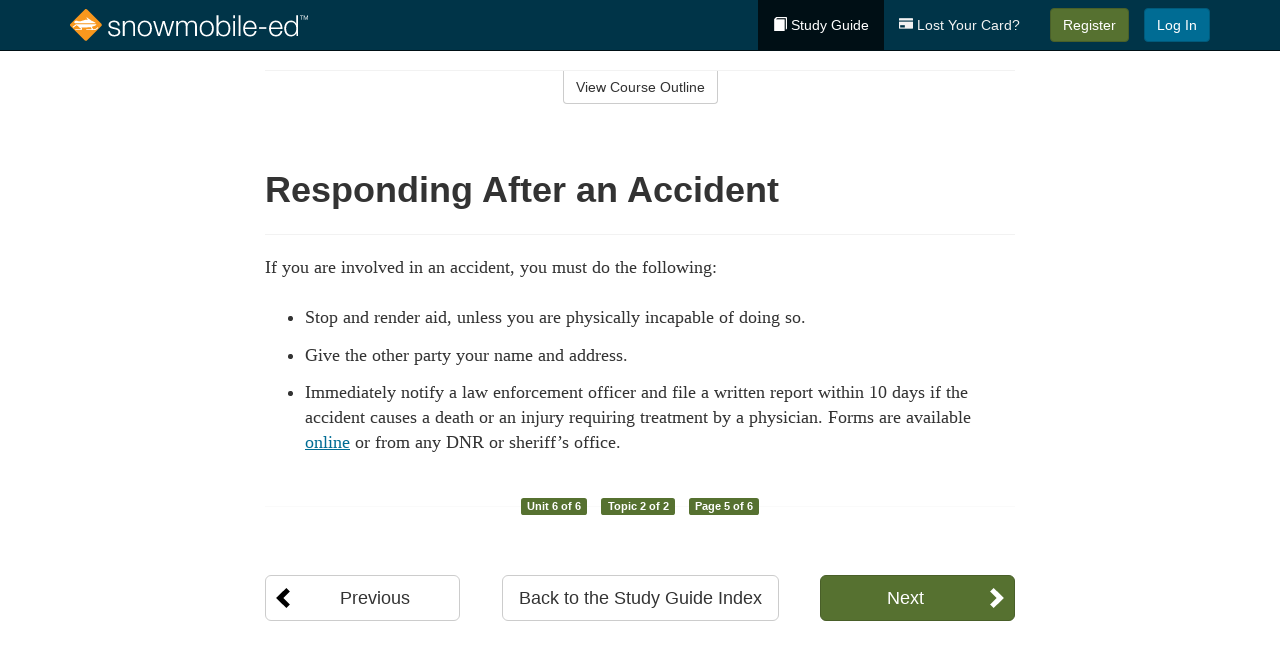

--- FILE ---
content_type: text/html; charset=utf-8
request_url: https://www.snowmobile-ed.com/wisconsin/studyGuide/Responding-After-an-Accident/50105101_143600/
body_size: 9949
content:
<!doctype html>
<html lang="en" class="snowmobile ">
  <head>
    <meta charset="utf-8">
    <title>Responding After an Accident</title>
    <meta name="viewport" content="width=device-width, initial-scale=1">
    <script data-cfasync="false" data-report-only="off" data-prompt="1" data-ui-shadow-root="open" data-tracker-overrides="GoogleConsentMode:analytics_storage=SaleOfInfo,Analytics;ad_storage=SaleOfInfo,Advertising;ad_personalization=SaleOfInfo,Advertising" src="https://transcend-cdn.com/cm/83b16c33-9e0f-4235-a30b-542ff0278e7f/airgap.js"></script>
    <script src="https://unpkg.com/stimulus@2.0.0/dist/stimulus.umd.js"></script><script src="/assets/gtm-data-layer-463da5ae7e414d9cfe21ef206ce6fb5c962280efd95223ede095409f320661ff.js"></script><script src="/assets/segment-analytics-76c2719ef1a65f9730df9694975e5fd7f0bba250369be69c50506b5ff9f718dc.js"></script>
    <script>
  var KELP = KELP || {};
  KELP.env = {
    environment : "production",
    assetsUrl   : "https://assets.kalkomey.com",
    segmentWriteKey : "0SzrVV265iAzr3l9KFk2EulIqx9kgiIZ",
    segmentEnabled : false
  }
  
</script>
    
      <link rel="icon" type="image/png" sizes="32x32" href="/snowmobile/favicon-32x32.png?v=n7TXlnjj18">
  <link rel="icon" type="image/png" sizes="16x16" href="/snowmobile/favicon-16x16.png?v=n7TXlnjj18">

<link rel="apple-touch-icon" sizes="180x180" href="/snowmobile/apple-touch-icon.png?v=n7TXlnjj18">
<link rel="manifest" href="/snowmobile/site.webmanifest?v=n7TXlnjj18">
<link rel="mask-icon" href="/snowmobile/snowmobile-pinned-tab.svg?v=n7TXlnjj18" color="#f8971d">
<link rel="shortcut icon" href="/snowmobile/favicon.ico?v=n7TXlnjj18">
<meta name="apple-mobile-web-app-title" content="Snowmobile Ed">
<meta name="application-name" content="Snowmobile Ed">


    
    
    
    <link rel="stylesheet" href="/assets/application-417d554aa89e0b06dadb9389cf1ebc21b7bfa32d5c5ba068a5d887583092252d.css" media="all" />
    <link rel="stylesheet" href="/assets/snowmobile/site_bs3-59c48d512e750172f179c2bfb2bd2444d349d53723258195ba42a0d5ed7161c8.css" media="all" />
    
    
      <script>
    window.dataLayer = window.dataLayer || []
    dataLayer.push({
      'state': 'WI',
      'course_name': 'Wisconsin Snowmobile Ed Course',
      'course_id': '50105101',
      'student_first_name': '',
      'student_last_name': '',
      'student_email': '',
      'student_postal_code': '',
      'student_phone': '',
      'student_age': '',
      'unit': '5',
      'topic': '1',
      'page_rank': '4'
    });
    window.dataLayer.push({'studentID': 'NULL'});
    (function(w,d,s,l,i){w[l]=w[l]||[];w[l].push({'gtm.start':
    new Date().getTime(),event:'gtm.js'});var f=d.getElementsByTagName(s)[0],
    j=d.createElement(s),dl=l!='dataLayer'?'&l='+l:'';j.async=true;j.src=
    'https://www.googletagmanager.com/gtm.js?id='+i+dl;f.parentNode.insertBefore(j,f);
    })(window,document,'script','dataLayer','GTM-K438T78');
  </script>

    <script>
      window.dataLayer = window.dataLayer || [];
      function gtag() {
        dataLayer.push(arguments);
      }
      gtag("js", new Date());
      gtag("config", "GTM-K438T78");
      gtag("set", "developer_id.dODQ2Mj", true);
      gtag('config', "GTM-K438T78", { "ads_data_redaction": true });
    </script>

    
    <script src="//static.tapfiliate.com/tapfiliate.js" type="text/javascript" async></script>
<script type="text/javascript">
  (function(t,a,p){t.TapfiliateObject=a;t[a]=t[a]||function(){
  (t[a].q=t[a].q||[]).push(arguments)}})(window,'tap');

  tap('create', '4377-e8d9e6');
  tap('detect');
</script>
    <!-- Transifex placeholder - SMB -->

    
    <script src="/assets/snowmobile/preload-2fbd62fa71253879c3a1c87a6f07878ac2fb7b997714aeace42eafc5bc0313c2.js"></script>
    <meta name="csrf-param" content="authenticity_token" />
<meta name="csrf-token" content="nRv2ghtpnmZcuIu_NiGndpexQcGp9OZ8lSXzYL2RzYVdsnhcjmJNa3HWzGw3lwcqeNYPJd7ht4L_RdkRT9A-Rg" />
      <script>
    !function(c,n,r,t){if(!c[r]){var i,d,p=[];d="PROD"!==t&&t?"STAGING"===t?"https://cdn.gladly.qa/gladly/chat-sdk/widget.js":t:"https://cdn.gladly.com/chat-sdk/widget.js",c[r]={init:function(){i=arguments;var e={then:function(t){return p.push({type:"t",next:t}),e},catch:function(t){return p.push({type:"c",next:t}),e}};return e}},c.__onHelpAppHostReady__=function(t){if(delete c.__onHelpAppHostReady__,(c[r]=t).loaderCdn=d,i)for(var e=t.init.apply(t,i),n=0;n<p.length;n++){var a=p[n];e="t"===a.type?e.then(a.next):e.catch(a.next)}},function(){try{var t=n.getElementsByTagName("script")[0],e=n.createElement("script");e.async=!0,e.src=d+"?q="+(new Date).getTime(),t.parentNode.insertBefore(e,t)}catch(t){}}()}}
    (window,document,'Gladly','PROD');

    window.gladlyConfig = {
      appId: 'kalkomey.com-Snowmobile-Ed'
    };

    document.addEventListener("DOMContentLoaded", function() {
      function checkForGladlyChatContainer() {
        const gladlyChatContainer = document.getElementById("gladlyChat_container");
        if (gladlyChatContainer) {
          clearInterval(intervalId);
          ignoreGladlyContainerForTransifex(gladlyChatContainer);
        }
      }

      const intervalId = setInterval(checkForGladlyChatContainer, 1000);

      function ignoreGladlyContainerForTransifex(gladlyChatContainer) {
        gladlyChatContainer.classList.add('notranslate');
      }
    });
  </script>

  
  <body data-controller="gtm-data-layer segment-analytics">

      <!-- Google Tag Manager (noscript) -->
  <noscript><iframe src="https://www.googletagmanager.com/ns.html?id=GTM-K438T78" height="0" width="0" style="display:none;visibility:hidden"></iframe></noscript>
  <!-- End Google Tag Manager (noscript) -->

    <!--[if lt IE 11]>
<div class="container center" style="margin-bottom: 18px;">
  <p class="alert alert-warning"><strong>Your browser is <em>out-of-date!</em></strong> You must <a href="https://browsehappy.com/">upgrade to a different browser</a> to experience this site.</p>
</div>
<![endif]-->

    
<a href="#main" class="sr-only sr-only-focusable skip-to-main">Skip to main content</a>

<nav class="navbar navbar-inverse navbar-fixed-top" aria-label="global">
  <div class="container">
    <div class="navbar-header">
      <button type="button" class="navbar-toggle collapsed" data-toggle="collapse" data-target="#header-nav-items" aria-expanded="false">
        <span class="sr-only">Toggle navigation</span>
        <span class="icon-bar"></span>
        <span class="icon-bar"></span>
        <span class="icon-bar"></span>
      </button>
      
<a class="navbar-brand" href="/">
  <img src="https://assets.kalkomey.com/snowmobiler/images/fm/snowmobile-ed-logo-rev.svg" alt="Snowmobile-ed.com" width="238" height="32">
</a>

    </div>

    <div class="collapse navbar-collapse" id="header-nav-items">
      <ul class="nav navbar-nav navbar-right">
        <li class="active">
          <a href="/wisconsin/studyGuide/50105101/"><span class="glyphicon glyphicon-book" aria-hidden="true"></span> Study Guide</a>
        </li>
          <li>
            <a href="//#card-replacement"><span class="glyphicon glyphicon-credit-card" aria-hidden="true"></span> Lost Your Card?</a>
          </li>
        <li >
          <p class="navbar-btn">
            <a href="/wisconsin/sign-up/" class="btn btn-success" id="nav_sign_up">Register</a>
          </p>
        </li>

      <li>
        <p class="navbar-btn">
          <a href="https://www.snowmobile-ed.com/accounts/sign_in/" class="btn btn-primary">Log In</a>
        </p>
      </li>


  <!-- _items -->
  <!-- domain: snowmobile-ed -->
</ul>

    </div>
  </div>
</nav>


    <main id="main">
      
      <div class="alert-banner">
  <noscript>
    <div class="container">
      <div class="alert alert-warning" role="alert">
        <p><strong>This site requires JavaScript.</strong> Your browser either doesn’t support JavaScript or you have it turned off.</p>
        <p>For this page to function correctly, please enable JavaScript and then refresh the page.</p>
      </div>
    </div>
  </noscript>


</div>

      


<div class="container">
  <div class="row">
    <div class="col-md-10 col-md-offset-1 col-lg-8 col-lg-offset-2">
      <div id="course-progress-nav">
        <hr class="mt-3 mb-0 border-b border-gray-700">
        <div class="panel panel-default course-nav">
          <div class="panel-heading sr-only" id="course-nav-heading">
            <h2 class="panel-title">Course Outline</h2>
          </div>
          <div id="course-nav-panel" class="panel-collapse collapse" aria-labelledby="course-nav-heading">
            <div class="panel-body" id="course-outline">
              <nav aria-label="study guide">
  <ul>
    <li>
      <button class="btn btn-link unit" type="button" data-toggle="collapse" data-target="#u143429" aria-expanded="false" aria-controls="u143429">Unit 1: Preparing to Ride</button>
        <ul id="u143429" class="collapse">
            <li>
              <button class="btn btn-link topic" type="button" data-toggle="collapse" data-target="#u143429-t143435" aria-expanded="false" aria-controls="u143429-t143435">Topic 1: Getting to Know Your Snowmobile</button>
                <ul id="u143429-t143435" class="collapse complete">
                    <li><a class="page" href="/wisconsin/studyGuide/Video-Welcome-to-Snowmobile-Ed/50105101_143462/">Video: Welcome to Snowmobile Ed</a></li>
                    <li><a class="page" href="/wisconsin/studyGuide/Introduction-to-Snowmobiles/50105101_143463/">Introduction to Snowmobiles</a></li>
                    <li><a class="page" href="/wisconsin/studyGuide/History-of-Snowmobiles/50105101_143464/">History of Snowmobiles</a></li>
                    <li><a class="page" href="/wisconsin/studyGuide/Learning-About-Your-Snowmobile/50105101_143465/">Learning About Your Snowmobile</a></li>
                    <li><a class="page" href="/wisconsin/studyGuide/Common-Snowmobile-Parts/50105101_143466/">Common Snowmobile Parts</a></li>
                    <li><a class="page" href="/wisconsin/studyGuide/Common-Snowmobile-Controls/50105101_143467/">Common Snowmobile Controls</a></li>
                    <li><a class="page" href="/wisconsin/studyGuide/Snowmobile-Clubs-and-Resources/50105101_143468/">Snowmobile Clubs and Resources</a></li>
                </ul>
            </li>
            <li>
              <button class="btn btn-link topic" type="button" data-toggle="collapse" data-target="#u143429-t143436" aria-expanded="false" aria-controls="u143429-t143436">Topic 2: Basic Safety Guidelines</button>
                <ul id="u143429-t143436" class="collapse complete">
                    <li><a class="page" href="/wisconsin/studyGuide/Basic-Snowmobile-Safety-Code/50105101_143469/">Basic Snowmobile Safety Code</a></li>
                    <li><a class="page" href="/wisconsin/studyGuide/Seven-Traits-of-a-Safe-Snowmobiler/50105101_143470/">Seven Traits of a Safe Snowmobiler</a></li>
                    <li><a class="page" href="/wisconsin/studyGuide/Adjusting-the-Snowmobile-to-Fit-You/50105101_143471/">Adjusting the Snowmobile to Fit You</a></li>
                    <li><a class="page" href="/wisconsin/studyGuide/Preparing-Yourself-Before-a-Ride/50105101_143472/">Preparing Yourself Before a Ride</a></li>
                </ul>
            </li>
            <li>
              <button class="btn btn-link topic" type="button" data-toggle="collapse" data-target="#u143429-t143437" aria-expanded="false" aria-controls="u143429-t143437">Topic 3: Maintenance and Storage</button>
                <ul id="u143429-t143437" class="collapse complete">
                    <li><a class="page" href="/wisconsin/studyGuide/Performing-Pre-Season-Maintenance/50105101_143473/">Performing Pre-Season Maintenance</a></li>
                    <li><a class="page" href="/wisconsin/studyGuide/Maintaining-a-Clean-Quiet-Machine/50105101_143474/">Maintaining a Clean, Quiet Machine</a></li>
                    <li><a class="page" href="/wisconsin/studyGuide/Preventing-Theft/50105101_143475/">Preventing Theft</a></li>
                    <li><a class="page" href="/wisconsin/studyGuide/Preparing-Your-Snowmobile-for-Storage/50105101_143476/">Preparing Your Snowmobile for Storage</a></li>
                </ul>
            </li>
            <li>
              <button class="btn btn-link topic" type="button" data-toggle="collapse" data-target="#u143429-t143438" aria-expanded="false" aria-controls="u143429-t143438">Topic 4: Transporting a Snowmobile</button>
                <ul id="u143429-t143438" class="collapse complete">
                    <li><a class="page" href="/wisconsin/studyGuide/Preparing-to-Tow-a-Snowmobile-Trailer/50105101_143477/">Preparing to Tow a Snowmobile Trailer</a></li>
                    <li><a class="page" href="/wisconsin/studyGuide/Following-Safe-Towing-Procedures/50105101_143478/">Following Safe Towing Procedures</a></li>
                    <li><a class="page" href="/wisconsin/studyGuide/Trailer-Pre-Start-Checklist/50105101_143479/">Trailer Pre-Start Checklist</a></li>
                    <li><a class="page" href="/wisconsin/studyGuide/Video-Loading-and-Unloading-Snowmobiles/50105101_143480/">Video: Loading and Unloading Snowmobiles</a></li>
                </ul>
            </li>
            <li>
              <button class="btn btn-link topic" type="button" data-toggle="collapse" data-target="#u143429-t143439" aria-expanded="false" aria-controls="u143429-t143439">Topic 5: Protective Clothing and Gear</button>
                <ul id="u143429-t143439" class="collapse complete">
                    <li><a class="page" href="/wisconsin/studyGuide/Emergency-Gear/50105101_143481/">Emergency Gear</a></li>
                    <li><a class="page" href="/wisconsin/studyGuide/Gear-for-Riding-on-Ice-or-Mountainous-Areas/50105101_143482/">Gear for Riding on Ice or Mountainous Areas</a></li>
                    <li><a class="page" href="/wisconsin/studyGuide/Dress-for-Safety/50105101_143483/">Dress for Safety</a></li>
                    <li><a class="page" href="/wisconsin/studyGuide/Snowmobile-Helmet/50105101_143484/">Snowmobile Helmet</a></li>
                    <li><a class="page" href="/wisconsin/studyGuide/Eye-Protection-Goggles-or-Face-Shield/50105101_143485/">Eye Protection: Goggles or Face Shield</a></li>
                    <li><a class="page" href="/wisconsin/studyGuide/Gloves-and-Boots/50105101_143486/">Gloves and Boots</a></li>
                    <li><a class="page" href="/wisconsin/studyGuide/Dressing-for-Cold-Weather/50105101_143487/">Dressing for Cold Weather</a></li>
                    <li><a class="page" href="/wisconsin/studyGuide/Inner-Layers-and-Outer-Gear/50105101_143488/">Inner Layers and Outer Gear</a></li>
                    <li><a class="page" href="/wisconsin/studyGuide/Video-Gearing-Up-to-Ride/50105101_143489/">Video: Gearing Up to Ride</a></li>
                </ul>
            </li>
        </ul>
    </li>
    <li>
      <button class="btn btn-link unit" type="button" data-toggle="collapse" data-target="#u143430" aria-expanded="false" aria-controls="u143430">Unit 2: Riding Your Snowmobile</button>
        <ul id="u143430" class="collapse">
            <li>
              <button class="btn btn-link topic" type="button" data-toggle="collapse" data-target="#u143430-t143440" aria-expanded="false" aria-controls="u143430-t143440">Topic 1: Starting Your Snowmobile</button>
                <ul id="u143430-t143440" class="collapse complete">
                    <li><a class="page" href="/wisconsin/studyGuide/Always-Perform-a-Pre-Ride-Inspection/50105101_143490/">Always Perform a Pre-Ride Inspection</a></li>
                    <li><a class="page" href="/wisconsin/studyGuide/Front-to-Back-Inspection-Process/50105101_143491/">Front-to-Back Inspection Process</a></li>
                    <li><a class="page" href="/wisconsin/studyGuide/Safe-Starting-Steps/50105101_143492/">Safe Starting Steps</a></li>
                    <li><a class="page" href="/wisconsin/studyGuide/Warming-Up-Your-Snowmobile/50105101_143493/">Warming Up Your Snowmobile</a></li>
                    <li><a class="page" href="/wisconsin/studyGuide/Video-Inspecting-Your-Snowmobile/50105101_143494/">Video: Inspecting Your Snowmobile</a></li>
                </ul>
            </li>
            <li>
              <button class="btn btn-link topic" type="button" data-toggle="collapse" data-target="#u143430-t143441" aria-expanded="false" aria-controls="u143430-t143441">Topic 2: Positioning Yourself for Safer Riding</button>
                <ul id="u143430-t143441" class="collapse complete">
                    <li><a class="page" href="/wisconsin/studyGuide/Sitting-Best-for-Stability/50105101_143495/">Sitting: Best for Stability</a></li>
                    <li><a class="page" href="/wisconsin/studyGuide/Animation-Sitting/50105101_143496/">Animation: Sitting</a></li>
                    <li><a class="page" href="/wisconsin/studyGuide/Kneeling-Best-for-Easy-Weight-Shifting/50105101_143497/">Kneeling: Best for Easy Weight Shifting</a></li>
                    <li><a class="page" href="/wisconsin/studyGuide/Animation-Kneeling/50105101_143498/">Animation: Kneeling</a></li>
                    <li><a class="page" href="/wisconsin/studyGuide/Standing-Best-for-Seeing-Ahead/50105101_143499/">Standing: Best for Seeing Ahead</a></li>
                    <li><a class="page" href="/wisconsin/studyGuide/Animation-Standing/50105101_143500/">Animation: Standing</a></li>
                    <li><a class="page" href="/wisconsin/studyGuide/Posting-Best-for-Climbing-and-Rugged-Terrain/50105101_143501/">Posting: Best for Climbing and Rugged Terrain</a></li>
                    <li><a class="page" href="/wisconsin/studyGuide/Animation-Posting/50105101_143502/">Animation: Posting</a></li>
                </ul>
            </li>
            <li>
              <button class="btn btn-link topic" type="button" data-toggle="collapse" data-target="#u143430-t143442" aria-expanded="false" aria-controls="u143430-t143442">Topic 3: Basic Riding Skills</button>
                <ul id="u143430-t143442" class="collapse complete">
                    <li><a class="page" href="/wisconsin/studyGuide/Practicing-Your-Riding-Skills/50105101_143503/">Practicing Your Riding Skills</a></li>
                    <li><a class="page" href="/wisconsin/studyGuide/Turning/50105101_143504/">Turning</a></li>
                    <li><a class="page" href="/wisconsin/studyGuide/Animation-Turning/50105101_143505/">Animation: Turning</a></li>
                    <li><a class="page" href="/wisconsin/studyGuide/Stopping/50105101_143506/">Stopping</a></li>
                    <li><a class="page" href="/wisconsin/studyGuide/Riding-Uphill/50105101_143507/">Riding Uphill</a></li>
                    <li><a class="page" href="/wisconsin/studyGuide/Animation-Riding-Uphill/50105101_143508/">Animation: Riding Uphill</a></li>
                    <li><a class="page" href="/wisconsin/studyGuide/Riding-Downhill/50105101_143509/">Riding Downhill</a></li>
                    <li><a class="page" href="/wisconsin/studyGuide/Animation-Riding-Downhill/50105101_143510/">Animation: Riding Downhill</a></li>
                    <li><a class="page" href="/wisconsin/studyGuide/Traversing-a-Hill/50105101_143511/">Traversing a Hill</a></li>
                    <li><a class="page" href="/wisconsin/studyGuide/Animation-Traversing-a-Hill/50105101_143512/">Animation: Traversing a Hill</a></li>
                    <li><a class="page" href="/wisconsin/studyGuide/Crossing-a-Road/50105101_143513/">Crossing a Road</a></li>
                </ul>
            </li>
            <li>
              <button class="btn btn-link topic" type="button" data-toggle="collapse" data-target="#u143430-t143443" aria-expanded="false" aria-controls="u143430-t143443">Topic 4: Speed and Stopping Distances</button>
                <ul id="u143430-t143443" class="collapse complete">
                    <li><a class="page" href="/wisconsin/studyGuide/Calculating-a-Safe-Speed/50105101_143514/">Calculating a Safe Speed</a></li>
                    <li><a class="page" href="/wisconsin/studyGuide/Stopping-Distance/50105101_143515/">Stopping Distance</a></li>
                    <li><a class="page" href="/wisconsin/studyGuide/Animation-Speed-and-Stopping-Distances/50105101_143516/">Animation: Speed and Stopping Distances</a></li>
                    <li><a class="page" href="/wisconsin/studyGuide/Video-Riding-Positions/50105101_143517/">Video: Riding Positions</a></li>
                </ul>
            </li>
            <li>
              <button class="btn btn-link topic" type="button" data-toggle="collapse" data-target="#u143430-t143444" aria-expanded="false" aria-controls="u143430-t143444">Topic 5: Learning Trail Signs</button>
                <ul id="u143430-t143444" class="collapse complete">
                    <li><a class="page" href="/wisconsin/studyGuide/Route-Signs-and-Trail-Markers/50105101_143518/">Route Signs and Trail Markers</a></li>
                    <li><a class="page" href="/wisconsin/studyGuide/Caution-Signs-and-Markers/50105101_143519/">Caution Signs and Markers</a></li>
                    <li><a class="page" href="/wisconsin/studyGuide/Regulatory-Signs/50105101_143520/">Regulatory Signs</a></li>
                </ul>
            </li>
        </ul>
    </li>
    <li>
      <button class="btn btn-link unit" type="button" data-toggle="collapse" data-target="#u143431" aria-expanded="false" aria-controls="u143431">Unit 3: Improving Your Riding</button>
        <ul id="u143431" class="collapse">
            <li>
              <button class="btn btn-link topic" type="button" data-toggle="collapse" data-target="#u143431-t143445" aria-expanded="false" aria-controls="u143431-t143445">Topic 1: Terrain and Weather Conditions</button>
                <ul id="u143431-t143445" class="collapse complete">
                    <li><a class="page" href="/wisconsin/studyGuide/Snow/50105101_143521/">Snow</a></li>
                    <li><a class="page" href="/wisconsin/studyGuide/Ice-and-Frozen-Bodies-of-Water/50105101_143522/">Ice and Frozen Bodies of Water</a></li>
                    <li><a class="page" href="/wisconsin/studyGuide/Anticipating-Weather-Conditions/50105101_143523/">Anticipating Weather Conditions</a></li>
                    <li><a class="page" href="/wisconsin/studyGuide/Operating-in-Whiteout-Conditions/50105101_143524/">Operating in Whiteout Conditions</a></li>
                    <li><a class="page" href="/wisconsin/studyGuide/Recognizing-and-Avoiding-Avalanche-Areas/50105101_143525/">Recognizing and Avoiding Avalanche Areas</a></li>
                </ul>
            </li>
            <li>
              <button class="btn btn-link topic" type="button" data-toggle="collapse" data-target="#u143431-t143446" aria-expanded="false" aria-controls="u143431-t143446">Topic 2: Recovering From Mishaps</button>
                <ul id="u143431-t143446" class="collapse complete">
                    <li><a class="page" href="/wisconsin/studyGuide/If-You-Break-Through-Ice/50105101_143526/">If You Break Through Ice</a></li>
                    <li><a class="page" href="/wisconsin/studyGuide/Video-Crossing-Frozen-Bodies-of-Water/50105101_143527/">Video: Crossing Frozen Bodies of Water</a></li>
                    <li><a class="page" href="/wisconsin/studyGuide/If-You-Get-Stuck-in-the-Snow/50105101_143528/">If You Get Stuck in the Snow</a></li>
                    <li><a class="page" href="/wisconsin/studyGuide/If-You-Get-Caught-in-an-Avalanche/50105101_143596/">If You Get Caught in an Avalanche</a></li>
                    <li><a class="page" href="/wisconsin/studyGuide/Towing-a-Disabled-Snowmobile/50105101_143529/">Towing a Disabled Snowmobile</a></li>
                </ul>
            </li>
            <li>
              <button class="btn btn-link topic" type="button" data-toggle="collapse" data-target="#u143431-t143447" aria-expanded="false" aria-controls="u143431-t143447">Topic 3: Intermediate Skills</button>
                <ul id="u143431-t143447" class="collapse complete">
                    <li><a class="page" href="/wisconsin/studyGuide/Carrying-Passengers/50105101_143530/">Carrying Passengers</a></li>
                    <li><a class="page" href="/wisconsin/studyGuide/Operating-at-Night-or-in-Low-Light-Conditions/50105101_143531/">Operating at Night or in Low-Light Conditions</a></li>
                    <li><a class="page" href="/wisconsin/studyGuide/Video-Riding-in-Various-Conditions/50105101_143532/">Video: Riding in Various Conditions</a></li>
                    <li><a class="page" href="/wisconsin/studyGuide/Organizing-and-Leading-Groups/50105101_143533/">Organizing and Leading Groups</a></li>
                    <li><a class="page" href="/wisconsin/studyGuide/Determining-Group-Ride-Order-and-Spacing/50105101_143534/">Determining Group Ride Order and Spacing</a></li>
                    <li><a class="page" href="/wisconsin/studyGuide/Group-Communication/50105101_143535/">Group Communication</a></li>
                    <li><a class="page" href="/wisconsin/studyGuide/Hand-Signals/50105101_143536/">Hand Signals</a></li>
                    <li><a class="page" href="/wisconsin/studyGuide/Animation-Hand-Signals/50105101_143537/">Animation: Hand Signals</a></li>
                </ul>
            </li>
        </ul>
    </li>
    <li>
      <button class="btn btn-link unit" type="button" data-toggle="collapse" data-target="#u143432" aria-expanded="false" aria-controls="u143432">Unit 4: Riding Safely and Responsibly</button>
        <ul id="u143432" class="collapse">
            <li>
              <button class="btn btn-link topic" type="button" data-toggle="collapse" data-target="#u143432-t143448" aria-expanded="false" aria-controls="u143432-t143448">Topic 1: Safety Guidelines</button>
                <ul id="u143432-t143448" class="collapse complete">
                    <li><a class="page" href="/wisconsin/studyGuide/Using-the-Buddy-System/50105101_143538/">Using the Buddy System</a></li>
                    <li><a class="page" href="/wisconsin/studyGuide/Making-Safety-a-Habit-on-Short-Unplanned-Trips/50105101_143539/">Making Safety a Habit on Short, Unplanned Trips</a></li>
                    <li><a class="page" href="/wisconsin/studyGuide/Trip-Length-Does-Not-Affect-Risks/50105101_143540/">Trip Length Does Not Affect Risks</a></li>
                    <li><a class="page" href="/wisconsin/studyGuide/Staying-Alert-to-Avoid-Fatigue/50105101_143541/">Staying Alert to Avoid Fatigue</a></li>
                </ul>
            </li>
            <li>
              <button class="btn btn-link topic" type="button" data-toggle="collapse" data-target="#u143432-t143449" aria-expanded="false" aria-controls="u143432-t143449">Topic 2: The Dangers of Alcohol and Drugs</button>
                <ul id="u143432-t143449" class="collapse complete">
                    <li><a class="page" href="/wisconsin/studyGuide/Don%E2%80%99t-Drink-and-Ride/50105101_143542/">Don’t Drink and Ride</a></li>
                    <li><a class="page" href="/wisconsin/studyGuide/Blood-Alcohol-Concentration/50105101_143543/">Blood Alcohol Concentration</a></li>
                </ul>
            </li>
            <li>
              <button class="btn btn-link topic" type="button" data-toggle="collapse" data-target="#u143432-t143450" aria-expanded="false" aria-controls="u143432-t143450">Topic 3: Observing the Code of Safety</button>
                <ul id="u143432-t143450" class="collapse complete">
                    <li><a class="page" href="/wisconsin/studyGuide/Your-Vehicle-and-Your-Gear/50105101_143544/">Your Vehicle and Your Gear</a></li>
                    <li><a class="page" href="/wisconsin/studyGuide/Your-Environment/50105101_143545/">Your Environment</a></li>
                </ul>
            </li>
            <li>
              <button class="btn btn-link topic" type="button" data-toggle="collapse" data-target="#u143432-t143451" aria-expanded="false" aria-controls="u143432-t143451">Topic 4: Using Courteous Trail Etiquette</button>
                <ul id="u143432-t143451" class="collapse complete">
                    <li><a class="page" href="/wisconsin/studyGuide/Be-Considerate/50105101_143546/">Be Considerate</a></li>
                    <li><a class="page" href="/wisconsin/studyGuide/Obey-All-Trail-and-Road-Restrictions/50105101_143547/">Obey All Trail and Road Restrictions</a></li>
                </ul>
            </li>
            <li>
              <button class="btn btn-link topic" type="button" data-toggle="collapse" data-target="#u143432-t143452" aria-expanded="false" aria-controls="u143432-t143452">Topic 5: Protecting the Environment</button>
                <ul id="u143432-t143452" class="collapse complete">
                    <li><a class="page" href="/wisconsin/studyGuide/How-Snowmobiles-Impact-the-Outdoors/50105101_143548/">How Snowmobiles Impact the Outdoors</a></li>
                    <li><a class="page" href="/wisconsin/studyGuide/Keep-Wild-Lands-Beautiful/50105101_143549/">Keep Wild Lands Beautiful</a></li>
                    <li><a class="page" href="/wisconsin/studyGuide/Tread-Lightly!/50105101_143550/">Tread Lightly!</a></li>
                    <li><a class="page" href="/wisconsin/studyGuide/Video-Obeying-Rules-of-the-Road/50105101_143551/">Video: Obeying Rules of the Road</a></li>
                </ul>
            </li>
        </ul>
    </li>
    <li>
      <button class="btn btn-link unit" type="button" data-toggle="collapse" data-target="#u143433" aria-expanded="false" aria-controls="u143433">Unit 5: Preparing for the Unexpected</button>
        <ul id="u143433" class="collapse">
            <li>
              <button class="btn btn-link topic" type="button" data-toggle="collapse" data-target="#u143433-t143453" aria-expanded="false" aria-controls="u143433-t143453">Topic 1: Planning for Snowmobiling Risks</button>
                <ul id="u143433-t143453" class="collapse complete">
                    <li><a class="page" href="/wisconsin/studyGuide/Types-of-Emergencies/50105101_143552/">Types of Emergencies</a></li>
                    <li><a class="page" href="/wisconsin/studyGuide/Rules-of-Survival/50105101_143553/">Rules of Survival</a></li>
                    <li><a class="page" href="/wisconsin/studyGuide/PLAN-Properly/50105101_143554/">PLAN Properly</a></li>
                    <li><a class="page" href="/wisconsin/studyGuide/What-to-Bring-Along/50105101_143555/">What to Bring Along</a></li>
                    <li><a class="page" href="/wisconsin/studyGuide/Video-Preparing-for-the-Unexpected/50105101_143556/">Video: Preparing for the Unexpected</a></li>
                </ul>
            </li>
            <li>
              <button class="btn btn-link topic" type="button" data-toggle="collapse" data-target="#u143433-t143454" aria-expanded="false" aria-controls="u143433-t143454">Topic 2: Using Maps, Compasses, and GPS</button>
                <ul id="u143433-t143454" class="collapse complete">
                    <li><a class="page" href="/wisconsin/studyGuide/Using-Maps-and-Compasses/50105101_143557/">Using Maps and Compasses</a></li>
                    <li><a class="page" href="/wisconsin/studyGuide/Selecting-a-Compass/50105101_143558/">Selecting a Compass</a></li>
                    <li><a class="page" href="/wisconsin/studyGuide/Understanding-Declination/50105101_143559/">Understanding Declination</a></li>
                    <li><a class="page" href="/wisconsin/studyGuide/Using-a-Compass-to-Take-a-Bearing/50105101_143560/">Using a Compass to Take a Bearing</a></li>
                    <li><a class="page" href="/wisconsin/studyGuide/Using-a-Global-Positioning-System/50105101_143561/">Using a Global Positioning System</a></li>
                </ul>
            </li>
            <li>
              <button class="btn btn-link topic" type="button" data-toggle="collapse" data-target="#u143433-t143455" aria-expanded="false" aria-controls="u143433-t143455">Topic 3: Training to Develop Survival Skills</button>
                <ul id="u143433-t143455" class="collapse complete">
                    <li><a class="page" href="/wisconsin/studyGuide/Benefits-of-Survival-Training/50105101_143562/">Benefits of Survival Training</a></li>
                    <li><a class="page" href="/wisconsin/studyGuide/Preparing-a-Shelter/50105101_143563/">Preparing a Shelter</a></li>
                    <li><a class="page" href="/wisconsin/studyGuide/Building-and-Extinguishing-a-Fire/50105101_143564/">Building and Extinguishing a Fire</a></li>
                    <li><a class="page" href="/wisconsin/studyGuide/Signaling-for-Help/50105101_143565/">Signaling for Help</a></li>
                    <li><a class="page" href="/wisconsin/studyGuide/Meeting-Needs-for-Water-and-Food/50105101_143566/">Meeting Needs for Water and Food</a></li>
                    <li><a class="page" href="/wisconsin/studyGuide/Basic-First-Aid/50105101_143567/">Basic First Aid</a></li>
                </ul>
            </li>
            <li>
              <button class="btn btn-link topic" type="button" data-toggle="collapse" data-target="#u143433-t143456" aria-expanded="false" aria-controls="u143433-t143456">Topic 4: Coping With Extreme Weather</button>
                <ul id="u143433-t143456" class="collapse complete">
                    <li><a class="page" href="/wisconsin/studyGuide/Basics-of-Cold-Survival-Without-Fire/50105101_143568/">Basics of Cold Survival Without Fire</a></li>
                    <li><a class="page" href="/wisconsin/studyGuide/Hypothermia/50105101_143569/">Hypothermia</a></li>
                    <li><a class="page" href="/wisconsin/studyGuide/Frostbite/50105101_143570/">Frostbite</a></li>
                </ul>
            </li>
        </ul>
    </li>
    <li>
      <button class="btn btn-link unit" type="button" data-toggle="collapse" data-target="#u143434" aria-expanded="false" aria-controls="u143434">Unit 6: Observing Snowmobile Laws in Wisconsin</button>
        <ul id="u143434" class="collapse">
            <li>
              <button class="btn btn-link topic" type="button" data-toggle="collapse" data-target="#u143434-t143457" aria-expanded="false" aria-controls="u143434-t143457">Topic 1: Snowmobiling Requirements in Wisconsin</button>
                <ul id="u143434-t143457" class="collapse complete">
                    <li><a class="page" href="/wisconsin/studyGuide/Where-to-Ride/50105101_143571/">Where to Ride</a></li>
                    <li><a class="page" href="/wisconsin/studyGuide/Riding-on-Snowmobile-Routes/50105101_143572/">Riding on Snowmobile Routes</a></li>
                    <li><a class="page" href="/wisconsin/studyGuide/Following-Safety-Certificate-Requirements/50105101_143597/">Following Safety Certificate Requirements</a></li>
                    <li><a class="page" href="/wisconsin/studyGuide/Understanding-Age-Requirements/50105101_143598/">Understanding Age Requirements</a></li>
                    <li><a class="page" href="/wisconsin/studyGuide/Registering-Your-Snowmobile/50105101_143599/">Registering Your Snowmobile</a></li>
                </ul>
            </li>
            <li>
              <button class="btn btn-link topic" type="button" data-toggle="collapse" data-target="#u143434-t143458" aria-expanded="false" aria-controls="u143434-t143458">Topic 2: Operating Your Snowmobile Legally</button>
                <ul id="u143434-t143458" class="collapse complete">
                    <li><a class="page" href="/wisconsin/studyGuide/Controlling-Your-Speed/50105101_143573/">Controlling Your Speed</a></li>
                    <li><a class="page" href="/wisconsin/studyGuide/Respecting-Property-and-Wildlife/50105101_143574/">Respecting Property and Wildlife</a></li>
                    <li><a class="page" href="/wisconsin/studyGuide/Equipment-Requirements/50105101_143575/">Equipment Requirements</a></li>
                    <li><a class="page" href="/wisconsin/studyGuide/Trailer-Requirements/50105101_143576/">Trailer Requirements</a></li>
                    <li><a class="page" href="/wisconsin/studyGuide/Responding-After-an-Accident/50105101_143600/">Responding After an Accident</a></li>
                    <li><a class="page" href="/wisconsin/studyGuide/Snowmobiling-While-Intoxicated-SWI/50105101_143601/">Snowmobiling While Intoxicated (SWI)</a></li>
                </ul>
            </li>
        </ul>
    </li>
  </ul>
</nav>

            </div>
          </div>
          <div class="panel-footer text-center">
            <button id="course-nav-toggle" class="btn btn-default" type="button" data-toggle="collapse" data-target="#course-nav-panel" aria-expanded="false" aria-controls="course-nav-panel">
              View Course Outline
            </button>
          </div>
        </div>
      </div>
    </div>
  </div>
  <div class="row">
    <div class="col-md-10 col-md-offset-1 col-lg-8 col-lg-offset-2">
      <article class="course-content">
        <header id="course-content-header" class="page-header">
          <h1>Responding After an Accident</h1>
        </header> <!-- end .page-header -->
        <div class="content">
          <span tx-content="translate_urls" style="display: contents;">
  <p>If you are involved in an accident, you must do the following:</p>
<ul>
<li>Stop and render aid, unless you are physically incapable of doing so.</li>
<li>Give the other party your name and address.</li>
<li>Immediately notify a law enforcement officer and file a written report within 10 days if the accident causes a death or an injury requiring treatment by a physician. Forms are available <a href="https://dnr.wi.gov/topic/snowmobile/snowcrashinfo.html" rel="external noopener" target="_blank">online</a> or from any DNR or sheriff’s office.</li>
</ul>
</span>


        </div>
      </article>

      <ul class="list-inline course-location">
        <li><span class="label label-primary">Unit 6 of 6</span></li>
        <li><span class="label label-primary">Topic 2 of 2</span></li>
        <li><span class="label label-primary">Page 5 of 6</span></li>
      </ul>
      <div class="course-controls-group">
        <a class="btn btn-lg btn-default"
            href="/wisconsin/studyGuide/Trailer-Requirements/50105101_143576/"
            rel="prev">
          Previous
        </a>
        <a class="btn btn-lg btn-success"
            href="/wisconsin/studyGuide/Snowmobiling-While-Intoxicated-SWI/50105101_143601/"
            rel="next">
          Next
        </a>
        <a class="btn btn-lg btn-block-xs btn-default study-guide-link"
            href="/wisconsin/studyGuide/50105101/">
          Back to the Study Guide Index
        </a>
      </div><!-- end .course-controls-group -->

      
    </div>
  </div>
</div>


<!--  -->

    </main>

    <footer class="course-footer">
  <div class="container">
    <div class="row">
      <div id="about-program" class="col-sm-6">
        <h2>
          <a href="/">
						<img loading="lazy" class="wordmark" src="https://assets.kalkomey.com/snowmobiler/images/fm/snowmobile-ed-logo.svg" alt="snowmobile-ed.com" width="238" height="32" />
					</a>
				</h2>
				<p>Snowmobile-ed.com is produced by Kalkomey Enterprises, LLC. Kalkomey is an official state-delegated provider that provides snowmobile education courses and certification and publishing snowmobile safety education materials.</p>
				<div class="social">
          <h3>Follow Us</h3>
          <ul class="list-inline list-social">
  <li>
    <a class="twitter" href="https://twitter.com/snowmobile_ed" rel="external noopener" target="_blank" title="Follow us on Twitter">Twitter</a>
  </li>
  <li>
    <a class="youtube" href="https://www.youtube.com/user/kalkomey" rel="external noopener" target="_blank" title="Subscribe to our YouTube channel">YouTube</a>
  </li>
</ul>
        </div>
      </div>
      <div id="state-course" class="col-sm-6">
        <h3 class="fs-4 fw-normal">The Wisconsin Snowmobile Ed Course</h3>
<p>Snowmobile Ed is committed to Snowmobile education safety. We work with the Wisconsin Department of Natural Resources to produce Snowmobile safety education that&rsquo;s accurate, interesting, and easy to understand.</p>
      </div>
    </div>

    <nav>
      <ul class="list-unstyled">
        <li class="top"><a href="#top">Top ⬆</a></li>

        <li><a href="/site/login/">Log In</a></li>
        <li><a href="/#select-your-course">Select Another State Course</a></li>

          <li><a href="//">Home</a></li>
          <li><a href="//sign-up/">Register</a></li>
      </ul>
    </nav>

    <div class="kalkomey-info row">
      <div class="col-sm-6 col-md-4">
        <h3>More Online Recreational Safety Courses from Kalkomey</h3>
        <ul id="program-sites" class="list-unstyled">
  <li>
      <img loading="lazy" src="https://assets.kalkomey.com/boater/images/fm/boat-ed-logo.svg" height="24" width="107" alt="Online Boating License Courses">
  </li>
  <li>
      <img loading="lazy" src="https://assets.kalkomey.com/hunter/images/fm/hunter-ed-logo.svg?v=1" height="24" width="122" alt="Official State Hunter Education Courses">
  </li>
  <li>
      <img loading="lazy" src="https://assets.kalkomey.com/crossbow/images/fm/crossbow-ed-logo.svg" height="24" width="158" alt="Official State Crossbow Education Courses">
  </li>
  <li>
      <img loading="lazy" src="https://assets.kalkomey.com/bowhunter/images/fm/bowhunter-ed-logo.svg" height="24" width="164" alt="Official State Bowhunter Education Courses">
  </li>
  <li>
      <img loading="lazy" src="https://assets.kalkomey.com/offroader/images/fm/offroad-ed-logo.svg" height="24" width="130" alt="Official State Offroad Vehicle Education Courses">
  </li>
  <li>
      <img loading="lazy" src="https://assets.kalkomey.com/concealedcarry/images/fm/concealedcarry-ed-logo.svg" height="24" width="196" alt="Comprehensive Online Concealed Carry Course">
  </li>
  <li>
      <img loading="lazy" src="https://assets.kalkomey.com/ilearntoboat/images/fm/ilearntoboat-logo.svg" height="20" width="144" alt="Interactive Boating Course">
  </li>
  <li>
      <img loading="lazy" src="https://assets.kalkomey.com/ilearntohunt/images/fm/ilearntohunt-logo-color.png" height="20" width="144" alt="Interactive Hunting Course">
  </li>
  <li>
      <img loading="lazy" src="https://assets.kalkomey.com/shared/images/logos/dronecourse-logo.svg" height="24" width="146" alt="Drone License Course">
  </li>
</ul>

      </div>

      <div class="col-sm-6 col-md-4">
        <h3>Customer Support</h3>
        <p>We provide support Monday through Friday 8AM to 8PM CST and Saturday and Sunday 8AM to 5PM CST.</p>
        <h4>Phone</h4>
        <a href="tel:800-830-2268">1-800-830-2268</a>
      </div>

      <div class="col-sm-6 col-md-4">
        <h3>About Kalkomey Enterprises, LLC</h3>
        <p>Kalkomey is the official provider of recreational safety education materials for all 50 states. We provide online boating and hunting and other recreational safety education. <a rel="external" title="Kalkomey’s press resources" href="https://www.kalkomey.com/#home-news">View press releases.</a></p>
        <p>Snowmobile Ed is produced by <a href="https://www.kalkomey.com" rel="external">Kalkomey Enterprises, LLC</a>.</p>
        <address>
          224 W. Campbell Rd. #512<br>
          Richardson, TX 75080<br>
          1-800-830-2268<br>
        </address>
      </div>
    </div>

    <small class="copyright">
      <a href="https://www.kalkomey.com" rel="external">
        <img loading="lazy" class="kalkomey-logo" src="https://assets.kalkomey.com/shared/images/logos/kalkomey-logo.svg" alt="Kalkomey logo" width="128" height="32" />
      </a>
			<a class="text-nowrap" href="/copyright.html">&copy; 2005&ndash;2026 All rights reserved.</a>
			<span id="privacy-and-terms-of-use"><a id="privacy-policy-link" class="text-nowrap" href="/privacypolicy/">Privacy Policy</a><span class="with-privacy-choices">, </span><span class="no-privacy-choices"> and </span><a class="text-nowrap" href="/terms/">Terms of Use</a><span class="with-privacy-choices"> and </span><a class="your-privacy-choices with-privacy-choices text-nowrap" href="#">Your Privacy Choices</a><span>.</span></span>
    </small>
  </div>
</footer>


    
    <script src="/assets/snowmobile/site_bs3-cc8a2ba97b1776f80f358b7c6f69b576c6df6d7d419936e592bb44d0214e2183.js" data-turbolinks-track="true"></script>
    <script src="/assets/application-71890b28ed5e301b0540db486c7f60bb75bfb70fbbd69c566535490897fd8449.js"></script>
      <script src="/assets/course_content-817a8146d57529d392f7abb77f5566ca6428a57c5d608e84e967c51ce2228af5.js"></script>
  <script src="//ajax.googleapis.com/ajax/libs/swfobject/2.2/swfobject.js"></script>

  <script>
    $(function(){
      $('#course-nav-panel').on('show.bs.collapse', function(){
        $('#course-nav-toggle').html('Close Course Outline');
      }).on('hide.bs.collapse', function(){
        $('#course-nav-toggle').html('View Course Outline');
      })
    });
  </script>

<script>
  $('document').ready(function() {
    var ContentsNavigator = {
      init: function() {
        this.$toggle_container = $('#contents-toggle-container');
        this.$contents_list_container = $('#contents-list-container');

        this.setupListeners();
      },
      setupListeners: function() {
        var self = this;
        $('.contents-toggle-text').on('click', function(e) {
          self.toggleContents(e);
        });
      },
      toggleContents: function(e) {
        e.preventDefault();

        var self = this;

        if (this.$toggle_container.hasClass('opened')) {
          this.$toggle_container.removeClass('opened');
          this.$contents_list_container.css('height', 0);
        }
        else {
          this.$toggle_container.addClass('opened');
          this.$contents_list_container.css('height', this.getAdjustedContainerHeight());
        }
      },
      getAdjustedContainerHeight: function() {
        return ($(window).height() - this.$toggle_container.offset().top - 110);
      }
    };
    ContentsNavigator.init();
    $('#intro-modal').modal('show');
    $('#intro-modal').on('hidden', function() {
      $.ajaxSetup({
        timeout: 5000,
        cache: false,
        dataType: 'script',
        async: true,
        type: 'POST'
      });
    });
  });
</script>
  <script>
    $(document).on('click','.navbar-collapse.in',function(e) {
      if( $(e.target).is('a') ) {
          $(this).collapse('hide');
      }
    });
  </script>

    
    
    

    
    <script src="https://maps.googleapis.com/maps/api/js?key=AIzaSyBNNAOurIfJGm3qlkI2CN_6YCg4hQ0kxrM&amp;libraries=places&amp;callback=setGooglePlacesApiLoaded" async="async" defer="defer" data-turbo-eval="false"></script>
  </body>
</html>
